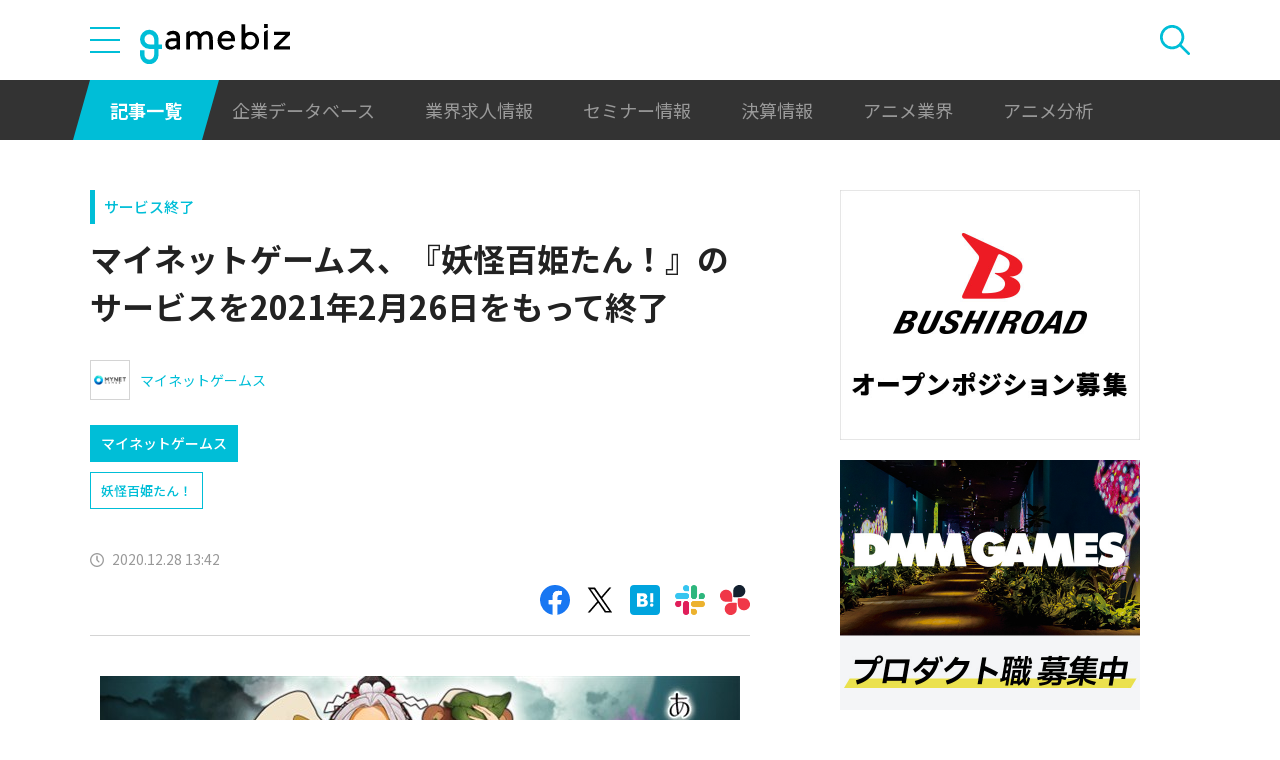

--- FILE ---
content_type: text/html; charset=utf-8
request_url: https://www.google.com/recaptcha/api2/aframe
body_size: 266
content:
<!DOCTYPE HTML><html><head><meta http-equiv="content-type" content="text/html; charset=UTF-8"></head><body><script nonce="4SQt23q4Tp1VLgBTh-y6sA">/** Anti-fraud and anti-abuse applications only. See google.com/recaptcha */ try{var clients={'sodar':'https://pagead2.googlesyndication.com/pagead/sodar?'};window.addEventListener("message",function(a){try{if(a.source===window.parent){var b=JSON.parse(a.data);var c=clients[b['id']];if(c){var d=document.createElement('img');d.src=c+b['params']+'&rc='+(localStorage.getItem("rc::a")?sessionStorage.getItem("rc::b"):"");window.document.body.appendChild(d);sessionStorage.setItem("rc::e",parseInt(sessionStorage.getItem("rc::e")||0)+1);localStorage.setItem("rc::h",'1769056553541');}}}catch(b){}});window.parent.postMessage("_grecaptcha_ready", "*");}catch(b){}</script></body></html>

--- FILE ---
content_type: image/svg+xml
request_url: https://gamebiz.jp/img/icons/icon-rss.svg
body_size: 1259
content:
<svg xmlns="http://www.w3.org/2000/svg" width="40" height="40" viewBox="0 0 40 40">
  <g id="グループ_32" data-name="グループ 32" transform="translate(2504 240)" opacity="0.996">
    <circle id="楕円形_1" data-name="楕円形 1" cx="20" cy="20" r="20" transform="translate(-2504 -240)" fill="#fa9c3a"/>
    <g id="Group_2328" data-name="Group 2328" transform="translate(-3334 -6536)">
      <g id="lines_Group_" data-name="lines &lt;Group&gt;" transform="translate(840.995 6305)">
        <path id="circle" d="M-91.267,67.116a2.665,2.665,0,0,1-2.666,2.664A2.665,2.665,0,0,1-96.6,67.116a2.665,2.665,0,0,1,2.666-2.666,2.665,2.665,0,0,1,1.887.78,2.665,2.665,0,0,1,.781,1.886Z" transform="translate(96.6 -49.725)" fill="#fff"/>
        <g id="Group_1038" data-name="Group 1038" transform="translate(0.006 6.822)">
          <path id="Path_35" data-name="Path 35" d="M-96.594,64.347a9.27,9.27,0,0,1,6.609,2.75,9.378,9.378,0,0,1,2.74,6.655h3.85A13.24,13.24,0,0,0-96.594,60.5Z" transform="translate(96.594 -60.5)" fill="#fff"/>
        </g>
        <g id="Group_1039" data-name="Group 1039" transform="translate(0.012 0)">
          <path id="Path_36" data-name="Path 36" d="M-96.591,60.935a16.2,16.2,0,0,1,16.14,16.23h3.85A20.057,20.057,0,0,0-96.589,57.087Z" transform="translate(96.591 -57.087)" fill="#fff"/>
        </g>
      </g>
    </g>
  </g>
</svg>
